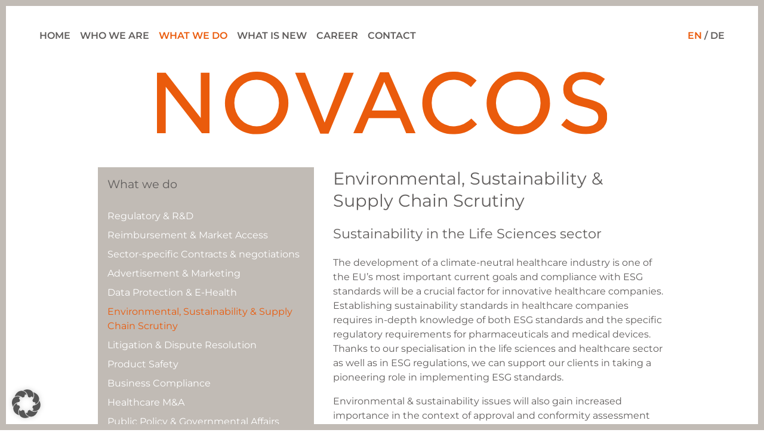

--- FILE ---
content_type: text/html; charset=UTF-8
request_url: https://www.novacos-law.com/en/what-we-do/environmental-sustainability-supply-chain-scrutiny/
body_size: 8454
content:
<!DOCTYPE html>
<html dir="ltr" lang="en-GB">
<head>
  <meta charset="UTF-8" />
  <meta name="viewport" content="width=device-width, initial-scale=1.0">
  
  <title>Environmental, Sustainability &amp; Supply Chain Scrutiny | NOVACOS</title>
  
  <link rel="shortcut icon" type="image/png" href="/favicon.png?v=1" />
  
  <script src="https://kit.fontawesome.com/ecdd8e6da0.js" crossorigin="anonymous"></script>
  
  <!-- WP Head -->
	
		<!-- All in One SEO 4.9.3 - aioseo.com -->
	<meta name="description" content="Sustainability in the Life Sciences sector The development of a climate-neutral healthcare industry is one of the EU&#039;s most important current goals and compliance with ESG standards will be a crucial factor for innovative healthcare companies. Establishing sustainability standards in healthcare companies requires in-depth knowledge of both ESG standards and the specific regulatory requirements for" />
	<meta name="robots" content="max-image-preview:large" />
	<link rel="canonical" href="https://www.novacos-law.com/en/what-we-do/environmental-sustainability-supply-chain-scrutiny/" />
	<meta name="generator" content="All in One SEO (AIOSEO) 4.9.3" />
		<script type="application/ld+json" class="aioseo-schema">
			{"@context":"https:\/\/schema.org","@graph":[{"@type":"BreadcrumbList","@id":"https:\/\/www.novacos-law.com\/en\/what-we-do\/environmental-sustainability-supply-chain-scrutiny\/#breadcrumblist","itemListElement":[{"@type":"ListItem","@id":"https:\/\/www.novacos-law.com\/en#listItem","position":1,"name":"Home","item":"https:\/\/www.novacos-law.com\/en","nextItem":{"@type":"ListItem","@id":"https:\/\/www.novacos-law.com\/en\/what-we-do\/#listItem","name":"What we do"}},{"@type":"ListItem","@id":"https:\/\/www.novacos-law.com\/en\/what-we-do\/#listItem","position":2,"name":"What we do","item":"https:\/\/www.novacos-law.com\/en\/what-we-do\/","nextItem":{"@type":"ListItem","@id":"https:\/\/www.novacos-law.com\/en\/what-we-do\/environmental-sustainability-supply-chain-scrutiny\/#listItem","name":"Environmental, Sustainability &#038; Supply Chain Scrutiny"},"previousItem":{"@type":"ListItem","@id":"https:\/\/www.novacos-law.com\/en#listItem","name":"Home"}},{"@type":"ListItem","@id":"https:\/\/www.novacos-law.com\/en\/what-we-do\/environmental-sustainability-supply-chain-scrutiny\/#listItem","position":3,"name":"Environmental, Sustainability &#038; Supply Chain Scrutiny","previousItem":{"@type":"ListItem","@id":"https:\/\/www.novacos-law.com\/en\/what-we-do\/#listItem","name":"What we do"}}]},{"@type":"Organization","@id":"https:\/\/www.novacos-law.com\/en\/#organization","name":"Novacos Law","description":"Heil \u2022 H\u00fcbner \u2022 Natz \u2022 Oeben Partnerschaft mbB","url":"https:\/\/www.novacos-law.com\/en\/"},{"@type":"WebPage","@id":"https:\/\/www.novacos-law.com\/en\/what-we-do\/environmental-sustainability-supply-chain-scrutiny\/#webpage","url":"https:\/\/www.novacos-law.com\/en\/what-we-do\/environmental-sustainability-supply-chain-scrutiny\/","name":"Environmental, Sustainability & Supply Chain Scrutiny | NOVACOS","description":"Sustainability in the Life Sciences sector The development of a climate-neutral healthcare industry is one of the EU's most important current goals and compliance with ESG standards will be a crucial factor for innovative healthcare companies. Establishing sustainability standards in healthcare companies requires in-depth knowledge of both ESG standards and the specific regulatory requirements for","inLanguage":"en-GB","isPartOf":{"@id":"https:\/\/www.novacos-law.com\/en\/#website"},"breadcrumb":{"@id":"https:\/\/www.novacos-law.com\/en\/what-we-do\/environmental-sustainability-supply-chain-scrutiny\/#breadcrumblist"},"datePublished":"2023-11-21T12:22:09+01:00","dateModified":"2023-11-21T12:29:03+01:00"},{"@type":"WebSite","@id":"https:\/\/www.novacos-law.com\/en\/#website","url":"https:\/\/www.novacos-law.com\/en\/","name":"Novacos Law","description":"Heil \u2022 H\u00fcbner \u2022 Natz \u2022 Oeben Partnerschaft mbB","inLanguage":"en-GB","publisher":{"@id":"https:\/\/www.novacos-law.com\/en\/#organization"}}]}
		</script>
		<!-- All in One SEO -->

<link rel='dns-prefetch' href='//www.novacos-law.com' />
<link rel='dns-prefetch' href='//cdnjs.cloudflare.com' />
<link rel="alternate" title="oEmbed (JSON)" type="application/json+oembed" href="https://www.novacos-law.com/en/wp-json/oembed/1.0/embed?url=https%3A%2F%2Fwww.novacos-law.com%2Fen%2Fwhat-we-do%2Fenvironmental-sustainability-supply-chain-scrutiny%2F" />
<link rel="alternate" title="oEmbed (XML)" type="text/xml+oembed" href="https://www.novacos-law.com/en/wp-json/oembed/1.0/embed?url=https%3A%2F%2Fwww.novacos-law.com%2Fen%2Fwhat-we-do%2Fenvironmental-sustainability-supply-chain-scrutiny%2F&#038;format=xml" />
<style id='wp-img-auto-sizes-contain-inline-css' type='text/css'>
img:is([sizes=auto i],[sizes^="auto," i]){contain-intrinsic-size:3000px 1500px}
/*# sourceURL=wp-img-auto-sizes-contain-inline-css */
</style>
<link rel='stylesheet' id='swiper-css' href='//cdnjs.cloudflare.com/ajax/libs/Swiper/11.0.4/swiper-bundle.min.css?ver=11.0.4' type='text/css' media='all' />
<link rel='stylesheet' id='grid-css' href='https://www.novacos-law.com/en/wp-content/themes/novacos/css/grid.css?ver=3.1.1' type='text/css' media='all' />
<link rel='stylesheet' id='components-css' href='https://www.novacos-law.com/en/wp-content/themes/novacos/css/components.css?ver=3.1.1' type='text/css' media='all' />
<link rel='stylesheet' id='style-css' href='https://www.novacos-law.com/en/wp-content/themes/novacos-en/style.css?ver=3.1.1' type='text/css' media='all' />
<link rel='stylesheet' id='borlabs-cookie-custom-css' href='https://www.novacos-law.com/en/wp-content/cache/borlabs-cookie/3/borlabs-cookie-3-en.css?ver=3.3.23-34' type='text/css' media='all' />
<link rel='stylesheet' id='parent-theme-css' href='https://www.novacos-law.com/en/wp-content/themes/novacos/style.css?ver=1.0.0' type='text/css' media='all' />
<link rel='stylesheet' id='child-theme-css' href='https://www.novacos-law.com/en/wp-content/themes/novacos-en/style.css?ver=1.0.0' type='text/css' media='all' />
<script type="text/javascript" src="https://www.novacos-law.com/en/wp-includes/js/jquery/jquery.min.js?ver=3.7.1" id="jquery-core-js"></script>
<script data-no-optimize="1" data-no-minify="1" data-cfasync="false" type="text/javascript" src="https://www.novacos-law.com/en/wp-content/cache/borlabs-cookie/3/borlabs-cookie-config-en.json.js?ver=3.3.23-48" id="borlabs-cookie-config-js"></script>
<link rel="https://api.w.org/" href="https://www.novacos-law.com/en/wp-json/" /><link rel="alternate" title="JSON" type="application/json" href="https://www.novacos-law.com/en/wp-json/wp/v2/pages/638" /><link rel='shortlink' href='https://www.novacos-law.com/en/?p=638' />
	<!-- // WP Head -->
<style id='global-styles-inline-css' type='text/css'>
:root{--wp--preset--aspect-ratio--square: 1;--wp--preset--aspect-ratio--4-3: 4/3;--wp--preset--aspect-ratio--3-4: 3/4;--wp--preset--aspect-ratio--3-2: 3/2;--wp--preset--aspect-ratio--2-3: 2/3;--wp--preset--aspect-ratio--16-9: 16/9;--wp--preset--aspect-ratio--9-16: 9/16;--wp--preset--color--black: #000000;--wp--preset--color--cyan-bluish-gray: #abb8c3;--wp--preset--color--white: #ffffff;--wp--preset--color--pale-pink: #f78da7;--wp--preset--color--vivid-red: #cf2e2e;--wp--preset--color--luminous-vivid-orange: #ff6900;--wp--preset--color--luminous-vivid-amber: #fcb900;--wp--preset--color--light-green-cyan: #7bdcb5;--wp--preset--color--vivid-green-cyan: #00d084;--wp--preset--color--pale-cyan-blue: #8ed1fc;--wp--preset--color--vivid-cyan-blue: #0693e3;--wp--preset--color--vivid-purple: #9b51e0;--wp--preset--gradient--vivid-cyan-blue-to-vivid-purple: linear-gradient(135deg,rgb(6,147,227) 0%,rgb(155,81,224) 100%);--wp--preset--gradient--light-green-cyan-to-vivid-green-cyan: linear-gradient(135deg,rgb(122,220,180) 0%,rgb(0,208,130) 100%);--wp--preset--gradient--luminous-vivid-amber-to-luminous-vivid-orange: linear-gradient(135deg,rgb(252,185,0) 0%,rgb(255,105,0) 100%);--wp--preset--gradient--luminous-vivid-orange-to-vivid-red: linear-gradient(135deg,rgb(255,105,0) 0%,rgb(207,46,46) 100%);--wp--preset--gradient--very-light-gray-to-cyan-bluish-gray: linear-gradient(135deg,rgb(238,238,238) 0%,rgb(169,184,195) 100%);--wp--preset--gradient--cool-to-warm-spectrum: linear-gradient(135deg,rgb(74,234,220) 0%,rgb(151,120,209) 20%,rgb(207,42,186) 40%,rgb(238,44,130) 60%,rgb(251,105,98) 80%,rgb(254,248,76) 100%);--wp--preset--gradient--blush-light-purple: linear-gradient(135deg,rgb(255,206,236) 0%,rgb(152,150,240) 100%);--wp--preset--gradient--blush-bordeaux: linear-gradient(135deg,rgb(254,205,165) 0%,rgb(254,45,45) 50%,rgb(107,0,62) 100%);--wp--preset--gradient--luminous-dusk: linear-gradient(135deg,rgb(255,203,112) 0%,rgb(199,81,192) 50%,rgb(65,88,208) 100%);--wp--preset--gradient--pale-ocean: linear-gradient(135deg,rgb(255,245,203) 0%,rgb(182,227,212) 50%,rgb(51,167,181) 100%);--wp--preset--gradient--electric-grass: linear-gradient(135deg,rgb(202,248,128) 0%,rgb(113,206,126) 100%);--wp--preset--gradient--midnight: linear-gradient(135deg,rgb(2,3,129) 0%,rgb(40,116,252) 100%);--wp--preset--font-size--small: 13px;--wp--preset--font-size--medium: 20px;--wp--preset--font-size--large: 36px;--wp--preset--font-size--x-large: 42px;--wp--preset--spacing--20: 0.44rem;--wp--preset--spacing--30: 0.67rem;--wp--preset--spacing--40: 1rem;--wp--preset--spacing--50: 1.5rem;--wp--preset--spacing--60: 2.25rem;--wp--preset--spacing--70: 3.38rem;--wp--preset--spacing--80: 5.06rem;--wp--preset--shadow--natural: 6px 6px 9px rgba(0, 0, 0, 0.2);--wp--preset--shadow--deep: 12px 12px 50px rgba(0, 0, 0, 0.4);--wp--preset--shadow--sharp: 6px 6px 0px rgba(0, 0, 0, 0.2);--wp--preset--shadow--outlined: 6px 6px 0px -3px rgb(255, 255, 255), 6px 6px rgb(0, 0, 0);--wp--preset--shadow--crisp: 6px 6px 0px rgb(0, 0, 0);}:where(.is-layout-flex){gap: 0.5em;}:where(.is-layout-grid){gap: 0.5em;}body .is-layout-flex{display: flex;}.is-layout-flex{flex-wrap: wrap;align-items: center;}.is-layout-flex > :is(*, div){margin: 0;}body .is-layout-grid{display: grid;}.is-layout-grid > :is(*, div){margin: 0;}:where(.wp-block-columns.is-layout-flex){gap: 2em;}:where(.wp-block-columns.is-layout-grid){gap: 2em;}:where(.wp-block-post-template.is-layout-flex){gap: 1.25em;}:where(.wp-block-post-template.is-layout-grid){gap: 1.25em;}.has-black-color{color: var(--wp--preset--color--black) !important;}.has-cyan-bluish-gray-color{color: var(--wp--preset--color--cyan-bluish-gray) !important;}.has-white-color{color: var(--wp--preset--color--white) !important;}.has-pale-pink-color{color: var(--wp--preset--color--pale-pink) !important;}.has-vivid-red-color{color: var(--wp--preset--color--vivid-red) !important;}.has-luminous-vivid-orange-color{color: var(--wp--preset--color--luminous-vivid-orange) !important;}.has-luminous-vivid-amber-color{color: var(--wp--preset--color--luminous-vivid-amber) !important;}.has-light-green-cyan-color{color: var(--wp--preset--color--light-green-cyan) !important;}.has-vivid-green-cyan-color{color: var(--wp--preset--color--vivid-green-cyan) !important;}.has-pale-cyan-blue-color{color: var(--wp--preset--color--pale-cyan-blue) !important;}.has-vivid-cyan-blue-color{color: var(--wp--preset--color--vivid-cyan-blue) !important;}.has-vivid-purple-color{color: var(--wp--preset--color--vivid-purple) !important;}.has-black-background-color{background-color: var(--wp--preset--color--black) !important;}.has-cyan-bluish-gray-background-color{background-color: var(--wp--preset--color--cyan-bluish-gray) !important;}.has-white-background-color{background-color: var(--wp--preset--color--white) !important;}.has-pale-pink-background-color{background-color: var(--wp--preset--color--pale-pink) !important;}.has-vivid-red-background-color{background-color: var(--wp--preset--color--vivid-red) !important;}.has-luminous-vivid-orange-background-color{background-color: var(--wp--preset--color--luminous-vivid-orange) !important;}.has-luminous-vivid-amber-background-color{background-color: var(--wp--preset--color--luminous-vivid-amber) !important;}.has-light-green-cyan-background-color{background-color: var(--wp--preset--color--light-green-cyan) !important;}.has-vivid-green-cyan-background-color{background-color: var(--wp--preset--color--vivid-green-cyan) !important;}.has-pale-cyan-blue-background-color{background-color: var(--wp--preset--color--pale-cyan-blue) !important;}.has-vivid-cyan-blue-background-color{background-color: var(--wp--preset--color--vivid-cyan-blue) !important;}.has-vivid-purple-background-color{background-color: var(--wp--preset--color--vivid-purple) !important;}.has-black-border-color{border-color: var(--wp--preset--color--black) !important;}.has-cyan-bluish-gray-border-color{border-color: var(--wp--preset--color--cyan-bluish-gray) !important;}.has-white-border-color{border-color: var(--wp--preset--color--white) !important;}.has-pale-pink-border-color{border-color: var(--wp--preset--color--pale-pink) !important;}.has-vivid-red-border-color{border-color: var(--wp--preset--color--vivid-red) !important;}.has-luminous-vivid-orange-border-color{border-color: var(--wp--preset--color--luminous-vivid-orange) !important;}.has-luminous-vivid-amber-border-color{border-color: var(--wp--preset--color--luminous-vivid-amber) !important;}.has-light-green-cyan-border-color{border-color: var(--wp--preset--color--light-green-cyan) !important;}.has-vivid-green-cyan-border-color{border-color: var(--wp--preset--color--vivid-green-cyan) !important;}.has-pale-cyan-blue-border-color{border-color: var(--wp--preset--color--pale-cyan-blue) !important;}.has-vivid-cyan-blue-border-color{border-color: var(--wp--preset--color--vivid-cyan-blue) !important;}.has-vivid-purple-border-color{border-color: var(--wp--preset--color--vivid-purple) !important;}.has-vivid-cyan-blue-to-vivid-purple-gradient-background{background: var(--wp--preset--gradient--vivid-cyan-blue-to-vivid-purple) !important;}.has-light-green-cyan-to-vivid-green-cyan-gradient-background{background: var(--wp--preset--gradient--light-green-cyan-to-vivid-green-cyan) !important;}.has-luminous-vivid-amber-to-luminous-vivid-orange-gradient-background{background: var(--wp--preset--gradient--luminous-vivid-amber-to-luminous-vivid-orange) !important;}.has-luminous-vivid-orange-to-vivid-red-gradient-background{background: var(--wp--preset--gradient--luminous-vivid-orange-to-vivid-red) !important;}.has-very-light-gray-to-cyan-bluish-gray-gradient-background{background: var(--wp--preset--gradient--very-light-gray-to-cyan-bluish-gray) !important;}.has-cool-to-warm-spectrum-gradient-background{background: var(--wp--preset--gradient--cool-to-warm-spectrum) !important;}.has-blush-light-purple-gradient-background{background: var(--wp--preset--gradient--blush-light-purple) !important;}.has-blush-bordeaux-gradient-background{background: var(--wp--preset--gradient--blush-bordeaux) !important;}.has-luminous-dusk-gradient-background{background: var(--wp--preset--gradient--luminous-dusk) !important;}.has-pale-ocean-gradient-background{background: var(--wp--preset--gradient--pale-ocean) !important;}.has-electric-grass-gradient-background{background: var(--wp--preset--gradient--electric-grass) !important;}.has-midnight-gradient-background{background: var(--wp--preset--gradient--midnight) !important;}.has-small-font-size{font-size: var(--wp--preset--font-size--small) !important;}.has-medium-font-size{font-size: var(--wp--preset--font-size--medium) !important;}.has-large-font-size{font-size: var(--wp--preset--font-size--large) !important;}.has-x-large-font-size{font-size: var(--wp--preset--font-size--x-large) !important;}
/*# sourceURL=global-styles-inline-css */
</style>
</head>

<body class="wp-singular page-template-default page page-id-638 page-child parent-pageid-6 wp-theme-novacos wp-child-theme-novacos-en site-id-3">
<header id="site-header" class="row row-header">
  <div class="wrap flex add-gutter">

    <div>
      <a class="burger" href="#menu"><i class="fa fa-2x fa-bars"></i></a>
      <div class="lang">
                <a class="current-lang" title="English" href="/en/">EN</a>&nbsp;/&nbsp;<a title="Deutsch" href="/de/">DE</a>      </div>
    </div>
    
    <nav class="global"><ul id="menu-primary-nav" class="menu"><li id="menu-item-16" class="menu-item menu-item-type-post_type menu-item-object-page menu-item-home menu-item-16"><a href="https://www.novacos-law.com/en/">Home</a></li>
<li id="menu-item-47" class="menu-item menu-item-type-post_type menu-item-object-page menu-item-47"><a href="https://www.novacos-law.com/en/who-we-are/">Who we are</a></li>
<li id="menu-item-14" class="menu-item menu-item-type-post_type menu-item-object-page current-page-ancestor menu-item-14"><a href="https://www.novacos-law.com/en/what-we-do/">What we do</a></li>
<li id="menu-item-45" class="menu-item menu-item-type-post_type menu-item-object-page menu-item-45"><a href="https://www.novacos-law.com/en/what-is-new/">What is new</a></li>
<li id="menu-item-457" class="menu-item menu-item-type-post_type menu-item-object-page menu-item-457"><a href="https://www.novacos-law.com/en/career/">Career</a></li>
<li id="menu-item-11" class="menu-item menu-item-type-post_type menu-item-object-page menu-item-11"><a href="https://www.novacos-law.com/en/contact/">Contact</a></li>
</ul></nav>  </div>
</header>

<div class="row row-logo">
  <div class="wrap flex flex-center">
    <div class="col-xs-12 col-md-10 col-lg-8">
      <a title="NOVACOS Home" href="https://www.novacos-law.com/en">
        <img src="https://www.novacos-law.com/en/wp-content/themes/novacos/images/novacos-logo.svg" alt="" />
      </a>
    </div>
  </div>  
</div>
<!-- page.php -->


<div class="row row-content">
	<div class="wrap flex">
    <div class="col-xs-12 col-md-12 col-lg-1"></div>
    <div class="col-xs-12 col-md-5 col-lg-4 pb-m">
      
      			<aside class="side-column">
				<div class="aside-box">
					<h4>What we do</h4>
					<ul class="submenu"><li class="page_item page-item-27"><a href="https://www.novacos-law.com/en/what-we-do/regulatory-rd/">Regulatory &#038; R&#038;D</a></li>
<li class="page_item page-item-24"><a href="https://www.novacos-law.com/en/what-we-do/reimbursement-market-access/">Reimbursement &amp; Market Access</a></li>
<li class="page_item page-item-29"><a href="https://www.novacos-law.com/en/what-we-do/sector-specific-contracts-negotiations/">Sector-specific Contracts &#038; negotiations</a></li>
<li class="page_item page-item-31"><a href="https://www.novacos-law.com/en/what-we-do/advertisement-and-marketing/">Advertisement &amp; Marketing</a></li>
<li class="page_item page-item-33"><a href="https://www.novacos-law.com/en/what-we-do/data-protection-e-health/">Data Protection &#038; E-Health</a></li>
<li class="page_item page-item-638 current_page_item"><a href="https://www.novacos-law.com/en/what-we-do/environmental-sustainability-supply-chain-scrutiny/" aria-current="page">Environmental, Sustainability &#038; Supply Chain Scrutiny</a></li>
<li class="page_item page-item-637"><a href="https://www.novacos-law.com/en/what-we-do/litigation-dispute-resolution/">Litigation &#038; Dispute Resolution</a></li>
<li class="page_item page-item-32"><a href="https://www.novacos-law.com/en/what-we-do/product-safety/">Product Safety</a></li>
<li class="page_item page-item-26"><a href="https://www.novacos-law.com/en/what-we-do/business-compliance/">Business Compliance</a></li>
<li class="page_item page-item-25"><a href="https://www.novacos-law.com/en/what-we-do/healthcare-ma/">Healthcare M&amp;A</a></li>
<li class="page_item page-item-28"><a href="https://www.novacos-law.com/en/what-we-do/public-policy-governmental-affairs/">Public Policy &amp; Governmental Affairs</a></li>
<li class="page_item page-item-639"><a href="https://www.novacos-law.com/en/what-we-do/functional-food-cosmetics/">Functional Food &#038; Cosmetics</a></li>
</ul>
				</div>
			</aside>
		        
            
    </div>
    <div class="col-xs-12 col-md-7 col-lg-6">
      <article class="post-638 page type-page status-publish hentry">
        				<h1>Environmental, Sustainability &#038; Supply Chain Scrutiny</h1>
                <h3>Sustainability in the Life Sciences sector</h3>
<p>The development of a climate-neutral healthcare industry is one of the EU&#8217;s most important current goals and compliance with ESG standards will be a crucial factor for innovative healthcare companies. Establishing sustainability standards in healthcare companies requires in-depth knowledge of both ESG standards and the specific regulatory requirements for pharmaceuticals and medical devices. Thanks to our specialisation in the life sciences and healthcare sector as well as in ESG regulations, we can support our clients in taking a pioneering role in implementing ESG standards.</p>
<p>Environmental &amp; sustainability issues will also gain increased importance in the context of approval and conformity assessment procedures in the future, on which we advise clients on an ongoing basis. Also in other areas of the product cycle, the life sciences industry has also discovered the area as a differentiator following the digitalization topics of recent years, be it in the area of environmentally friendly manufacturing processes, replacement of chemical substances with ecological substances (keyword: Green Chemistry) or take-back programs for empty primary packaging. Such voluntary and manufacturer-organized take-back programs help to optimize the disposal of pharmaceuticals or medical devices and reduce environmental impact by enabling users to return unneeded or expired medicines. In order to successfully implement a take-back program, for example, companies must take into account the diverse and complex legal framework with regard to the return and disposal of medicinal products or medical devices. We advise on all regulatory aspects, including waste management issues.</p>
<p>In the area of ESG, we advise our clients in particular in relation to the following:</p>
<ul>
<li>Continuous information on ESG-relevant regulations and new legislative procedures</li>
<li>ESG risk analysis and risk management</li>
<li>Draft and implementation of corporate ESG codes</li>
<li>Third party due diligence systems</li>
<li>Administrative, judicial and extrajudicial disputes at national and international level</li>
<li>Corporate sustainability reporting (CSRD)</li>
<li>Legal support of complex ESG planning and approval procedures</li>
</ul>
<h3>Environmental and sustainability advertising and promotion</h3>
<p>Such environment-related initiatives by companies are increasingly to be communicated as part of external relations and promotion. &#8220;Climate neutral,&#8221; &#8220;sustainable packaging,&#8221; &#8220;recyclable&#8221; &#8211; when sustainability and environmental protection are integrated into advertising, questions quickly arise that companies in the pharmaceutical and medical technology industries were not usually confronted with before: What are the basics and standards for such advertising? What are the special requirements in connection with pharmaceuticals and medical devices? In addition, the EU Commission intends to create uniform EU regulations for environmental claims with the so-called &#8220;Green Claims Directive&#8221;. What does this mean for companies? We advise companies on all these topics, both on a project basis and on an ongoing basis in their operational business.</p>
<h3>Supply Chain Scrutiny</h3>
<p>Fulfilling the extensive obligations of the German Supply Chain Sourcing Obligations Act (<em>Lieferkettensorgfaltspflichtengesetz</em> &#8211; LkSG) poses major challenges for the pharmaceutical and medical device industry in practice and represents a further component of our range of legal consulting services. This is because not only large pharmaceutical and medical device companies are directly affected by the new law, but also indirectly medium-sized companies and German sales subsidiaries, since customers (other stakeholders such as hospitals or wholesalers) sometimes demand extensive self-declarations or contractual regulations from them, in which, for example, far-reaching risk assessments, supplier assurances, auditing rights and reporting are required. The obligations arising from the LkSG also already play a significant role in tenders issued by health insurance funds. We will be happy to advise you on the implementation of the LkSG if your company is directly affected, but also on the extent to which the LkSG obligations for direct and indirect suppliers actually go and which measures are sensible and effective. Our services include, inter alia:</p>
<ul>
<li>Advice on the implementation of the Supply Chain Due Diligence Act (LkSG), in particular identification of the exact obligations (direct or indirect applicability), gap analysis, introduction of a formal system, draft company statements, supplier letters, etc.</li>
<li>Third party due diligence systems</li>
<li>Contractual design of supply chains and distribution structures</li>
</ul>
<h3>Whistleblower protection</h3>
<p>The new Whistleblower Protection Act came into force on 2 July 2023. Among other things, it obliges companies with 50 employees or more to set up a whistleblower system with an internal reporting centre. Whistleblower protection is an important part of your company&#8217;s compliance system. We will be happy to advise you on the implementation of your obligations and on individual legal questions. For example, we advise on the setting up of whistleblowing standards, can check whether the system you have implemented or are planning to implement complies with the requirements of the Whistleblower Protection Act and advise on the handling of whistleblowing investigations.</p>
              </article>
    </div>
    <div class="col-xs-12 col-md-12 col-lg-1"></div>
  </div>
</div><!-- //#content-row -->


<footer class="row row-footer mt-l mb-m" role="contentinfo">
  <div class="wrap flex">
		<div class="col-xs-12 col-md-6">
			<p>&copy; 2026 NOVACOS Rechtsanwälte</p>
		</div>
		<div class="col-xs-12 col-md-6">
												<p><a title="Data Protection" href="https://www.novacos-law.com/en/data-protection/">Data Protection</a> &bull;
			<a title="Imprint" href="https://www.novacos-law.com/en/imprint/">Imprint</a></p>
					</div>
	</div>	
</footer>

	
<div id="left" class="pageborders"></div>
<div id="right" class="pageborders"></div>
<div id="top" class="pageborders"></div>
<div id="bottom" class="pageborders"></div>

<script type="speculationrules">
{"prefetch":[{"source":"document","where":{"and":[{"href_matches":"/en/*"},{"not":{"href_matches":["/en/wp-*.php","/en/wp-admin/*","/en/wp-content/uploads/sites/3/*","/en/wp-content/*","/en/wp-content/plugins/*","/en/wp-content/themes/novacos-en/*","/en/wp-content/themes/novacos/*","/en/*\\?(.+)"]}},{"not":{"selector_matches":"a[rel~=\"nofollow\"]"}},{"not":{"selector_matches":".no-prefetch, .no-prefetch a"}}]},"eagerness":"conservative"}]}
</script>
<script type="module" src="https://www.novacos-law.com/en/wp-content/plugins/borlabs-cookie/assets/javascript/borlabs-cookie.min.js?ver=3.3.23" id="borlabs-cookie-core-js-module" data-cfasync="false" data-no-minify="1" data-no-optimize="1"></script>
<!--googleoff: all--><div data-nosnippet data-borlabs-cookie-consent-required='true' id='BorlabsCookieBox'></div><div id='BorlabsCookieWidget' class='brlbs-cmpnt-container'></div><!--googleon: all--><script type="text/javascript" src="https://www.novacos-law.com/en/wp-includes/js/dist/hooks.min.js?ver=dd5603f07f9220ed27f1" id="wp-hooks-js"></script>
<script type="text/javascript" src="https://www.novacos-law.com/en/wp-includes/js/dist/i18n.min.js?ver=c26c3dc7bed366793375" id="wp-i18n-js"></script>
<script type="text/javascript" id="wp-i18n-js-after">
/* <![CDATA[ */
wp.i18n.setLocaleData( { 'text direction\u0004ltr': [ 'ltr' ] } );
//# sourceURL=wp-i18n-js-after
/* ]]> */
</script>
<script type="text/javascript" src="https://www.novacos-law.com/en/wp-content/plugins/contact-form-7/includes/swv/js/index.js?ver=6.1.4" id="swv-js"></script>
<script type="text/javascript" id="contact-form-7-js-translations">
/* <![CDATA[ */
( function( domain, translations ) {
	var localeData = translations.locale_data[ domain ] || translations.locale_data.messages;
	localeData[""].domain = domain;
	wp.i18n.setLocaleData( localeData, domain );
} )( "contact-form-7", {"translation-revision-date":"2024-05-21 11:58:24+0000","generator":"GlotPress\/4.0.1","domain":"messages","locale_data":{"messages":{"":{"domain":"messages","plural-forms":"nplurals=2; plural=n != 1;","lang":"en_GB"},"Error:":["Error:"]}},"comment":{"reference":"includes\/js\/index.js"}} );
//# sourceURL=contact-form-7-js-translations
/* ]]> */
</script>
<script type="text/javascript" id="contact-form-7-js-before">
/* <![CDATA[ */
var wpcf7 = {
    "api": {
        "root": "https:\/\/www.novacos-law.com\/en\/wp-json\/",
        "namespace": "contact-form-7\/v1"
    }
};
//# sourceURL=contact-form-7-js-before
/* ]]> */
</script>
<script type="text/javascript" src="https://www.novacos-law.com/en/wp-content/plugins/contact-form-7/includes/js/index.js?ver=6.1.4" id="contact-form-7-js"></script>
<script type="text/javascript" src="//cdnjs.cloudflare.com/ajax/libs/Swiper/11.0.4/swiper-bundle.min.js?ver=11.0.4" id="swiper-js"></script>
<script type="text/javascript" src="https://www.novacos-law.com/en/wp-content/themes/novacos/js/custom.js?ver=3.1.1" id="theme-custom-js"></script>

</body>
</html>


--- FILE ---
content_type: text/css
request_url: https://www.novacos-law.com/en/wp-content/themes/novacos/css/grid.css?ver=3.1.1
body_size: 2082
content:
/*! normalize.css v8.0.1 | MIT License | github.com/necolas/normalize.css */
html{line-height:1.15;-webkit-text-size-adjust:100%}
body{margin:0}main{display:block}
h1{font-size:2em;margin:.67em 0}
hr{box-sizing:content-box;height:0;overflow:visible}
pre{font-family:monospace,monospace;font-size:1em}
a{background-color:transparent}
abbr[title]{border-bottom:none;text-decoration:underline;text-decoration:underline dotted}
b,strong{font-weight:bolder}
code,kbd,samp{font-family:monospace,monospace;font-size:1em}
small{font-size:80%}
sub,sup{font-size:75%;line-height:0;position:relative;vertical-align:baseline}
sub{bottom:-.25em}
sup{top:-.5em}
img{border-style:none}
button,input,optgroup,select,textarea{font-family:inherit;font-size:100%;line-height:1.15;margin:0}
button,input{overflow:visible}
button,select{text-transform:none}
[type=button],[type=reset],[type=submit],button{-webkit-appearance:button}
[type=button]::-moz-focus-inner,[type=reset]::-moz-focus-inner,[type=submit]::-moz-focus-inner,button::-moz-focus-inner{border-style:none;padding:0}
[type=button]:-moz-focusring,[type=reset]:-moz-focusring,[type=submit]:-moz-focusring,button:-moz-focusring{outline:1px dotted ButtonText}
fieldset{padding:.35em .75em .625em}
legend{box-sizing:border-box;color:inherit;display:table;max-width:100%;padding:0;white-space:normal}
progress{vertical-align:baseline}
textarea{overflow:auto}
[type=checkbox],[type=radio]{box-sizing:border-box;padding:0}
[type=number]::-webkit-inner-spin-button,[type=number]::-webkit-outer-spin-button{height:auto}
[type=search]{-webkit-appearance:textfield;outline-offset:-2px}
[type=search]::-webkit-search-decoration{-webkit-appearance:none}::-webkit-file-upload-button{-webkit-appearance:button;font:inherit}
details{display:block}
summary{display:list-item}
template{display:none}
[hidden]{display:none}


/* Defaults
----------------------------------------------------------------------------------- */

*, *:before, *:after {
  -webkit-box-sizing: border-box;
  -moz-box-sizing: border-box;
  box-sizing: border-box;
}

/* Flexbox Grid, inspired here: https://codepen.io/adamtowle/pen/pbBPQa
----------------------------------------------------------------------------------- */
.flex {
  display: -webkit-box;
	display: -moz-box;
	display: -ms-flexbox;
	display: -webkit-flex;
	display: flex;
  flex-wrap: wrap;
}

[class*="col-"] {
  flex: 1;
  padding-left: 1rem;
  padding-right: 1rem;
}
	.no-gutter{
		padding-left: 0;
  	padding-right: 0;
	}
  .add-gutter{
		padding-left: 1rem;
  	padding-right: 1rem;
	}

.flex-start 					{ justify-content: flex-start; }
.flex-center 					{ justify-content: center; }
.flex-end							{ justify-content: flex-end; }
.flex-spacebetween 		{ justify-content: space-between; }
.flex-spacearound 		{ justify-content: space-around; }

.flex-nowrap					{ flex-wrap: nowrap; }

.align-items-center 	{ align-items: center; }
.align-items-stretch 	{ align-items: stretch; }
.align-items-start 		{ align-items: flex-start; }
.align-items-end 			{ align-items: flex-end; }

.align-self-center		{ align-self: center; }
.align-self-start			{ align-self: flex-start; }
.align-self-end				{ align-self: flex-end; }

.push-right, .ml-auto	{	margin-left: auto; }
.push-left, .mr-auto	{	margin-right: auto; }


/*
12er Flex Grid based on https://codepen.io/adamtowle/pen/pbBPQa
*/

/* Mobile (sm)
----------------------------------------------------------------------------------- */
@media (min-width: 0) {
  .col-xs-0 { display: none; }
	.col-xs-1 { flex: 0 0 8.3333333333%; max-width: 8.3333333333%; }
  .col-xs-2 { flex: 0 0 16.6666666667%; max-width: 16.6666666667%; }
  .col-xs-3 { flex: 0 0 25%; max-width: 25%; }
  .col-xs-4 { flex: 0 0 33.3333333333%; max-width: 33.3333333333%; }
  .col-xs-5 { flex: 0 0 41.6666666667%; max-width: 41.6666666667%; }
  .col-xs-6 { flex: 0 0 50%; max-width: 50%; }
  .col-xs-7 { flex: 0 0 58.3333333333%; max-width: 58.3333333333%; }
  .col-xs-8 { flex: 0 0 66.6666666667%; max-width: 66.6666666667%;  }
  .col-xs-9 { flex: 0 0 75%; max-width: 75%; }
  .col-xs-10 { flex: 0 0 83.3333333333%; max-width: 83.3333333333%; }
  .col-xs-11 { flex: 0 0 91.6666666667%; max-width: 91.6666666667%; }
  .col-xs-12 { flex: 0 0 100%; max-width: 100%; }
}

/* Small (sm)
----------------------------------------------------------------------------------- */
@media (min-width: 480px) {
  .col-sm-0 { display: none; }
	.col-sm-1 { flex: 0 0 8.3333333333%; max-width: 8.3333333333%; }
  .col-sm-2 { flex: 0 0 16.6666666667%; max-width: 16.6666666667%; }
  .col-sm-3 { flex: 0 0 25%; max-width: 25%; }
  .col-sm-4 { flex: 0 0 33.3333333333%; max-width: 33.3333333333%; }
  .col-sm-5 { flex: 0 0 41.6666666667%; max-width: 41.6666666667%; }
  .col-sm-6 { flex: 0 0 50%; max-width: 50%; }
  .col-sm-7 { flex: 0 0 58.3333333333%; max-width: 58.3333333333%; }
  .col-sm-8 { flex: 0 0 66.6666666667%; max-width: 66.6666666667%; }
  .col-sm-9 { flex: 0 0 75%; max-width: 75%; }
  .col-sm-10 { flex: 0 0 83.3333333333%; max-width: 83.3333333333%; }
  .col-sm-11 { flex: 0 0 91.6666666667%; max-width: 91.6666666667%; }
  .col-sm-12 { flex: 0 0 100%; max-width: 100%; }
}

/* Medium (md)
----------------------------------------------------------------------------------- */
@media (min-width: 720px) {
  .col-md-0 { display: none; }
	.col-md-1 { flex: 0 0 8.3333333333%; max-width: 8.3333333333%; }
  .col-md-2 { flex: 0 0 16.6666666667%; max-width: 16.6666666667%; }
  .col-md-3 { flex: 0 0 25%; max-width: 25%; }
  .col-md-4 { flex: 0 0 33.3333333333%; max-width: 33.3333333333%; }
  .col-md-5 { flex: 0 0 41.6666666667%; max-width: 41.6666666667%; }
  .col-md-6 { flex: 0 0 50%; max-width: 50%; }
  .col-md-7 { flex: 0 0 58.3333333333%; max-width: 58.3333333333%; }
  .col-md-8 { flex: 0 0 66.6666666667%; max-width: 66.6666666667%; }
  .col-md-9 { flex: 0 0 75%; max-width: 75%; }
  .col-md-10 { flex: 0 0 83.3333333333%; max-width: 83.3333333333%; }
  .col-md-11 { flex: 0 0 91.6666666667%; max-width: 91.6666666667%; }
  .col-md-12 { flex: 0 0 100%; max-width: 100%; }
}

/* Large (lg)
----------------------------------------------------------------------------------- */
@media (min-width: 1024px) {
  .col-lg-0 { display: none; }
	.col-lg-1 { flex: 0 0 8.3333333333%; max-width: 8.3333333333%; }
  .col-lg-2 { flex: 0 0 16.6666666667%; max-width: 16.6666666667%; }
  .col-lg-3 { flex: 0 0 25%; max-width: 25%; }
  .col-lg-4 { flex: 0 0 33.3333333333%; max-width: 33.3333333333%; }
  .col-lg-5 { flex: 0 0 41.6666666667%; max-width: 41.6666666667%; }
  .col-lg-6 { flex: 0 0 50%; max-width: 50%; }
  .col-lg-7 { flex: 0 0 58.3333333333%; max-width: 58.3333333333%; }
  .col-lg-8 { flex: 0 0 66.6666666667%; max-width: 66.6666666667%; }
  .col-lg-9 { flex: 0 0 75%; max-width: 75%; }
  .col-lg-10 { flex: 0 0 83.3333333333%; max-width: 83.3333333333%; }
  .col-lg-11 { flex: 0 0 91.6666666667%; max-width: 91.6666666667%; }
  .col-lg-12 { flex: 0 0 100%; max-width: 100%; }
}



/* Dirty Little Helpers
------------------------------------------------------------------------------------ */
.group:after {
  content: "";
  display: table;
  clear: both;
}

img, svg {
	max-width: 100%;
	height: auto;
}

figure { margin: 0; padding: 0; }

.hyphenate {
	-webkit-hyphens: auto;
	-moz-hyphens: auto;
	-ms-hyphens: auto;
	hyphens: auto;
}

.nowrap { white-space: nowrap; }
.block { display: block; }
.caps {text-transform: uppercase;}

.ta-left { text-align: left; }
.ta-right { text-align: right; }
.ta-center { text-align: center; }

.f-right {float: right;}
.f-left {float: left;}

.text-center {text-align: center;	}
.text-left {text-align: left;	}
.text-right {text-align: right;	}

.height-100 {height: 100%;}
.height-auto {height: auto;}


/* Margin - Top and Bottom  */
.mt-none { margin-top: 0}
.mt-s { margin-top: 1rem}
.mt-m { margin-top: 2rem}
.mt-l { margin-top: 3rem}

.mb-none { margin-bottom: 0}
.mb-s { margin-bottom: 1rem}
.mb-m { margin-bottom: 2rem}
.mb-l { margin-bottom: 3rem}

.ml-auto {margin-left: auto;}
.mr-auto {margin-right: auto;}


/* Padding - Top and Bottom */
.pt-none { padding-top: 0}
.pt-s { padding-top: 1rem}
.pt-m { padding-top: 2rem}
.pt-l { padding-top: 3rem}

.pb-none { padding-bottom: 0}
.pb-s { padding-bottom: 1rem}
.pb-m { padding-bottom: 2rem}
.pb-l { padding-bottom: 3rem}





--- FILE ---
content_type: text/css
request_url: https://www.novacos-law.com/en/wp-content/themes/novacos/css/components.css?ver=3.1.1
body_size: 942
content:
/* CSS Document */

/* Global Nav Mobile
--------------------------------------------------------------------------------------------------- */
.js nav.global ul {
  overflow: hidden;
  max-height: 0;
}
nav.global ul {
  transition: all 0.4s ease-out;
}
	nav.global.active ul {
		margin-top: 1rem;
    max-height: 25em;
	}
    nav.global ul li a {
      display: inline-block;
      padding: .5rem 0;
      color: #444;
      text-decoration: none;
      font-weight: bold;
    }

/* keep highlighted */
ul#menu-primary-nav li.current-menu-item a,
ul#menu-primary-nav li.current-page-ancestor a,
ul#menu-primary-nav li.current_page_parent a,
.aside-box ul.submenu li.current_page_item a {
  color: #ea5b0c;
}



/* Global Nav Desktop
--------------------------------------------------------------------------------------------------- */
@media (min-width: 720px) {
	
a.burger{
	display: none;
}
.js nav.global ul {
	max-height: none;
}

  
ul#menu-primary-nav {
  display: flex;
}
  ul#menu-primary-nav li {
    margin: 0 1em 0 0;
  }
    ul#menu-primary-nav li a {
      color: #605D5C;
      text-transform: uppercase;
      text-decoration: none;
    }
				

}






/* Forms
--------------------------------------------------------------------------------------------------- */
fieldset {
	border: none;
	margin: 0;
	padding: 0;
}

legend {
	display: none;
}

  .wpcf7-form-control-wrap {
    display: block;
  }
  .wpcf7 label {
    font-size: .9em;
    text-transform: uppercase;
    letter-spacing: 1px;
    display: inline-block;
    padding: .3em 0;
    color: #605D5C;
  }

	input[type=text],
	input[type=email],
	input[type=password],
	textarea,
	select {
		width: 100%;
		padding: .5em;
		font-size: .9em;
		color: #605D5C;
		background: #f5f5f5;
		border: 2px solid #ddd;
		-webkit-border-radius: 3px; /* Safari */
		-moz-border-radius: 3px; /* Firefox */
		border-radius: 3px; /* default */
	}
		input[type=text]:focus,
		input[type=email]:focus,
		input[type=password]:focus,
		textarea:focus {
			border: 2px solid #605D5C;
		}
			textarea {
				height: 12em;
			}

.screen-reader-response {
	display: none;
}

.wpcf7-not-valid-tip {
	display: block;
	padding: .2em 0;
	color: #ea5b0c;
}


/* Pagination
-------------------------------------------------------------------------------------------------- */
.wp-paginate {
	padding: 0;
	margin: 2rem 0;
	font-size: .9em;
}
.wp-paginate li {
	display: inline-block;
	list-style: none;
}
	.wp-paginate a,
  .wp-paginate .current {
		border: 2px solid rgba(var(--nov-orange),1);
		display: flex;
    justify-content: center;
    align-items: center;
    width: 2rem;
    height: 2rem;
    color: #e24747;
		margin-right: 5px;
  	border-radius: 50%;
	}
		.wp-paginate a:hover,
		.wp-paginate a:active {
			background: rgba(var(--nov-orange),1);
      color: #fff;
      text-decoration: none;
		}

.wp-paginate .gap {
	margin: 0 .5rem;
}

.wp-paginate .current {
	color: #fff;
	background: rgba(var(--nov-orange),1);
}



--- FILE ---
content_type: text/css
request_url: https://www.novacos-law.com/en/wp-content/themes/novacos-en/style.css?ver=3.1.1
body_size: 48
content:
/*
Theme Name: 		Novacos Child Theme EN
Description: 		Novacos Child Theme Englisch
Version: 				2.0
Author:					72dpi netzbüro
Author URI:  		http://www.72dpi.de/
Template: 			novacos
*/

body {
	/* background: blue; */
}

--- FILE ---
content_type: text/css
request_url: https://www.novacos-law.com/en/wp-content/themes/novacos/style.css?ver=1.0.0
body_size: 3969
content:
/*
Theme Name: Novacos
Theme URI:
Description: Custom multilingual theme for Novacos Law
Version: 1.0
Author: 72dpi, Oliver Hulisz
Author URI:  http://72dpi.de/
*/


/* montserrat-regular - latin */
@font-face {
  font-family: 'Montserrat';
  font-style: normal;
  font-weight: 400;
  font-display: swap;
  src: local(''),
       url('fonts/montserrat/montserrat-v25-latin-regular.woff2') format('woff2'), /* Chrome 26+, Opera 23+, Firefox 39+ */
       url('fonts/montserrat/montserrat-v25-latin-regular.woff') format('woff'); /* Chrome 6+, Firefox 3.6+, IE 9+, Safari 5.1+ */
}

/* montserrat-italic - latin */
@font-face {
  font-family: 'Montserrat';
  font-style: italic;
  font-weight: 400;
  font-display: swap;
  src: local(''),
       url('fonts/montserrat/montserrat-v25-latin-italic.woff2') format('woff2'), /* Chrome 26+, Opera 23+, Firefox 39+ */
       url('fonts/montserrat/montserrat-v25-latin-italic.woff') format('woff'); /* Chrome 6+, Firefox 3.6+, IE 9+, Safari 5.1+ */
}

/* montserrat-600 - latin */
@font-face {
  font-family: 'Montserrat';
  font-style: normal;
  font-weight: 600;
  font-display: swap;
  src: local(''),
       url('fonts/montserrat/montserrat-v25-latin-600.woff2') format('woff2'), /* Chrome 26+, Opera 23+, Firefox 39+ */
       url('fonts/montserrat/montserrat-v25-latin-600.woff') format('woff'); /* Chrome 6+, Firefox 3.6+, IE 9+, Safari 5.1+ */
}




:root {

  --nov-font-regular: 'Montserrat', Arial, Helvetica, sans-serif;
  --nov-font-bold: 'Montserrat', Arial, Helvetica, sans-serif;

  --nov-orange: 234,91,12; /* #ea5b0c */
  --nov-turquoise: 113,183,181; /* #71b7b5 */
  --nov-brown: 96,93,92; /* #605D5C */
  --nov-beige: 193,187,181; /* #C1BBB5 */
  
}

/* Body and Grid
-------------------------------------------------------------------------------------------------- */
body {
	color: rgba(var(--nov-brown),1);
	font-family: var(--nov-font-regular);
	font-size: 1rem;
  line-height: 1.5;
	background-color: #fff;
	overflow-y: scroll;
}

img, embed, object, video {
	width: 100%;
  max-width: 100%;
	height: auto;
}


a:link, a:visited, a:active {
	text-decoration: none;
	color: rgba(var(--nov-orange),1);
}
	a:hover {
		text-decoration: underline;
	}
	a:focus {
		outline: none;
	}


.wrap {
	max-width: 1180px;
	margin-left: auto;
  margin-right: auto;
}
  .row-visual .wrap {
    max-width: 1400px;
  }


figure {
	margin: 0;
	padding: 0;
}

ul {
	margin: 0;
	padding: 0;
  list-style: none;
}

img.stretch {
  width: 100%;
}



/* Header
-------------------------------------------------------------------------------------------------- */
.row-header {
	margin: 1.5rem 0 0 0;
}
  .row-header .wrap {
    display: flex;
    flex-direction: column;
  }
  .row-header .wrap div:first-child {
    display: flex;
    align-items: center;
  }
  .lang {
    display: inline-flex;
    text-transform: uppercase;
    font-weight: bold;
    margin-left: auto;
  }
    .lang a {
      color: rgba(var(--nov-brown),1);
    }
      .lang a.current-lang {
        color: rgba(var(--nov-orange),1);
      }

@media (min-width: 720px) {
  .row-header .wrap {
    flex-direction: row-reverse;
    justify-content: space-between;
  }
}


.row-logo {
  margin: 1.5rem 0;
}
@media (min-width: 720px) {
  .row-header {
    margin: 2.5rem 0 0 0;
  }
  .row-logo {
    margin: 2.5rem 0;
  }
}

/* Visual
-------------------------------------------------------------------------------------------------- */
.row-visual {
  background: #C1BBB5;
}
  .visualtext {
    padding: 2rem 0 1rem 0;
    max-width: 32rem;
  }
  .visualtext h2 {
    font-weight: bold;
  }
  .visualtext p,
  .visualtext ul,
  .visualtext a {
    color: #fff;;
  }
    .visualtext a:hover {
      color: #ea5b0c;
    }

.visualtext ul {
  display: flex;
  gap: .5rem;
  flex-wrap: wrap;
  list-style: none;
}

  .visualtext ul a {
    display: inline-block;
    white-space: nowrap;
    padding: .25rem 1rem;
    border: 1px solid #fff;
    border-radius: 1rem;
    text-decoration: none;
  }
    .visualtext ul a:hover {
      background-color: rgba(var(--nov-orange),1);
      border: 1px solid rgba(var(--nov-orange),1);
      color: #fff;
    }

@media (min-width: 720px) {
  .visualtext {
    padding: 2rem 0 0 1rem;
  }
}

.swiper {
  width: 100%;
}

.swiper-pagination-bullet {
  width: .75rem;
  height: .75rem;
  border-radius: 50%;
  background: #fff;
  opacity: 1;
}
  .swiper-pagination-bullet:hover,
  .swiper-pagination-bullet-active{
    background: rgba(var(--nov-orange),1);
  }


/* Anniversery
-------------------------------------------------------------------------------------------------- */
.special {
  display: flex;
  align-items: center;
}
  .special div {
    padding: .3rem;
  }
  .special div.label-text {
    text-transform: uppercase;
    letter-spacing: .2rem;
    font-size: .9rem;
    font-weight: bold;
    color: rgba(var(--nov-turquoise),1);
  }
    .special div.label-text span {
      color: rgba(var(--nov-orange),1);
    }


body.show-birthday #anniversary {
  display: none;
}

#anniversary img {
  display: block;
  margin: 0 auto;
}
.anni-intro,
.anni-outro {
  margin: 1rem 0;
  font-weight: bold;
  text-transform: uppercase;
  letter-spacing: .2rem;
  color: rgba(var(--nov-orange),1);
}
  .anni-intro span,
  .anni-outro span{
    color: rgba(var(--nov-turquoise),1);
  }
  .anni-intro {
    font-size: 2rem;
  }
  .anni-outro {
    font-size: 1.2rem;
  }


  
  @media (min-width: 720px) {

  }
  @media (min-width: 1024px) {

  }


/* Checkbox Toggle Switch
// see <!-- https://dev.to/devggaurav/let-s-create-a-custom-toggle-switch-using-html-and-css-33df
-------------------------------------------------------------------------------------------------- */

.switch {
  display: inline-block;
  width: 60px;
  height: 34px;
  position: relative;
}
.toggle-thumb {
  position: absolute;
  top: 0; left: 0; right: 0; bottom: 0;
  display: flex;
  justify-content: space-between;
  align-items: center;
  background-color: rgba(var(--nov-beige),1);
  border-radius: 40px;
  cursor: pointer;
}
  .toggle-thumb:before {
    content: "";
    height: 26px;
    width: 26px;
    position: absolute;
    right: 4px;
    bottom: 4px;
    border-radius: 50%;
    background-color: rgba(var(--nov-orange),1);
    transition: .4s all ease;
  }
.checkbox-hidden {
  opacity: 0;
  width: 0;
  height: 0;
}
  .checkbox-hidden:checked + .toggle-thumb:before {
    transform: translateX(-26px);
    background-color: rgba(var(--nov-turquoise),1);
  }




/* Typo
-------------------------------------------------------------------------------------------------- */

.row-content {
  margin: 3rem 0;
}


h1, h2, h3, h4, h5, h6 {
 font-weight: normal; 
}

h1:first-child,
h2:first-child,
h3:first-child,
h4:first-child,
h5:first-child,
h6:first-child {
  margin-top: 0;
}

h1 {
  font-size: 1.4rem;
  line-height: 1.3;
}
h2 {
  font-size: 1.3rem;
  line-height: 1.3;
}
h3 {
  font-size: 1.2rem;
  line-height: 1.3;
}
h4 {
  font-size: 1.1rem;
  line-height: 1.3;
}
h6 {
  text-transform: uppercase;
  font-size: .9em;
  color: rgba(var(--nov-brown),1);
}

@media (min-width: 720px) {
  h1 {
    font-size: 1.8em;
  }
  h2 {
    font-size: 1.6em;
  }
  h3 {
    font-size: 1.4em;
  }
  h4 {
    font-size: 1.2em;
  }
}

.row-content ul:not([class]) {
  list-style: square;
  margin: 1rem 0 1rem 1rem;
}



hr {
	margin: 1em 0;
	height: 1px;
	border-style: none;
	color: #ACA49F;
	background-color: #ddd;
}


p {
  margin: 0 0 1em 0;
}
p.meta {
  color: #999;
  font-size: .9em;
}


sub, sup {
	font-size: 75%;
	line-height: 0;
	position: relative;
	vertical-align: baseline;
}
	sup {
		top: -0.5em;
	}
	sub {
		bottom: -0.25em;
	}

#map {
	width: 100%;
	height: 28rem;
}




/* Team Seite
-------------------------------------------------------------------------------------------------- */
.aside-box {
	padding: 1em;
	background-color: #C1BBB5;
}
	.aside-box ul.submenu,
	.aside-contact ul {
		list-style: none;
		margin: 0;
		padding: 0;
	}
		.aside-box ul.submenu li a {
			display: inline-block;
      color: #fff;
			margin: 0;
			padding: .25rem 0;
		}

.aside-contact {
	padding: 1em;
	background-color: #eee;
}
	.aside-contact p {
		margin: 0;
	}


/* News Seite
-------------------------------------------------------------------------------------------------- */
article.post-news {
  margin: 0 0 2rem 0;
}


article.publikationen :is(h1,h2,h3):before {
	content: "Publikation: ";
}
article.publications :is(h1,h2,h3):before {
	content: "Publication: ";
}

article.events :is(h1,h2,h3):before {
	content: "Event: ";
}

article.news :is(h1,h2,h3):before {
	content: "News: ";
}



.post-categories {
	list-style: none;
	margin: 0;
	padding: 0;
}
	.post-categories li {
		display: inline;
		margin-right: .5em;
	}
		.post-categories li a {
			color: #999;
		}
			body.blog li.cat-item-all a,
			.post-categories li.current-cat a {
				color: #ea5b0c;
			}



/* Portfolio
-------------------------------------------------------------------------------------------------- */
.tiles {
  display: grid;
  grid-template-columns: repeat(auto-fit, minmax(16rem, 1fr));
  gap: 1px;  
}
  .tiles li a {
    display: flex;
    justify-content: flex-start;
    align-items: flex-start;
    padding: 1rem;
    font-size: 1rem;
    background-color: #C1BBB5;
    color: #fff;
    text-decoration: none;
    position: relative;
    transition: all 0.25s ease-in-out 0s;
    height: 100%;
    min-height: 6rem;
    hyphens: auto;
  }
    .tiles li a:hover {
      background-color: rgba(var(--nov-orange),1);
    }
    .tiles li a:hover:after {
      position: absolute;
      bottom: 1rem;
      right: 1rem;
      content: " →";
      font-size: 1rem;
      color: #fff;
    }
	
@media (min-width: 720px) {
  .tiles li a {
    /* aspect-ratio: 1 / 1; */
    min-height: 12rem;
    font-size: 1.1rem;
  } 
  .tiles li a:hover::after {
    bottom: 1rem;
    right: 1rem;
    font-size: 2rem;
  }
 
}



/* Awards
-------------------------------------------------------------------------------------------------- */
ul.awards {
  display: grid;
  gap: 2px;
  grid-template-columns: repeat(auto-fit, minmax(8rem, 1fr));
}
	ul.awards li {
    flex: 0 1 33.33333%;
    padding: .5rem;
    background-color: #f5f5f5;
    display: flex;
    justify-content: center;
    align-items: center;
  }
    ul.awards img {
      filter: grayscale(100%);
      opacity: .7;
      transition: all .3s ease-in;
    }
      ul.awards:hover img {
        filter: none;
        opacity: 1;
      }


	@media (min-width: 720px) {
		ul.awards li {
      padding: 2rem;
      flex: 0 1 20%;
    }
	}


/* Quotes
-------------------------------------------------------------------------------------------------- */
.the-quote {
  display: flex;
  background-color: rgba(var(--nov-brown),1);
  color: #fff;
  padding: 2rem 2rem 3rem 2rem;
}
  .the-quote i {
    font-size: 2rem;
    color: rgba(var(--nov-orange),1);
    margin: 0 1rem 0 0;
  }
  .the-quote blockquote {
    margin: .3rem 0 1rem 0;
    padding: 0;
    font-size: 1.1rem;
    line-height: 1.8rem;
  }

  .the-quote .quote-author {
    color: rgba(255,255,255,.5);  
  }


@media (min-width: 720px) {
  .the-quote blockquote {
    font-size: 1.4rem;
  }
}


/* Edit Buttons
-------------------------------------------------------------------------------------------------- */

.browse {
	margin: 1em 0;
	padding: .5em 0;
}
	.browse-left {
		float: left;
	}
	.browse-right {
		float: right;
	}

a.button {
	display: inline-block;
	padding: .2em 1em;
	color: #ea5b0c;
	font-size: .8em;
	border: 1px solid #ea5b0c;
	background: none;
	cursor: pointer;
		-webkit-border-radius: 3px; /* Safari */
		-moz-border-radius: 3px; /* Firefox */
		border-radius: 3px; /* default */
		-webkit-transition: all 0.15s ease-in-out 0s; /* Safari */
		-moz-transition: all 0.15s ease-in-out 0s; /* Firefox */
		-o-transition: all 0.15s ease-in-out 0s; /* Opera */
		transition: all 0.15s ease-in-out 0s; /* default */
}
	a.button:hover {
		background-color: #ea5b0c;
		color: #fff;
		text-decoration: none !important;
	}

input[type=submit] {
	display: inline-block;
	padding: .2em 1em;
	color: #ea5b0c;
	font-size: 1em;
	border: 1px solid #ea5b0c;
	background: none;
	cursor: pointer;
		-webkit-border-radius: 3px; /* Safari */
		-moz-border-radius: 3px; /* Firefox */
		border-radius: 3px; /* default */
		-webkit-transition: all 0.15s ease-in-out 0s; /* Safari */
		-moz-transition: all 0.15s ease-in-out 0s; /* Firefox */
		-o-transition: all 0.15s ease-in-out 0s; /* Opera */
		transition: all 0.15s ease-in-out 0s; /* default */
}
	input[type=submit]:hover {
		background-color: #ea5b0c;
		color: #fff;
		text-decoration: none !important;
	}

span.edit a {
	display: inline-block;
	padding: .2em 1em;
	color: #605D5C;
	border: 1px solid #605D5C;
	-webkit-border-radius: 3px; /* Safari */
	-moz-border-radius: 3px; /* Firefox */
	border-radius: 3px; /* default */
	font-size: .8em;
}
	span.edit a:hover {
		background-color: #605D5C;
		color: #fff;
		text-decoration: none !important;
	}





/* thePost Bilder
-------------------------------------------------------------------------------------------------- */
img.centered {
	display: block;
	margin-left: auto;
	margin-right: auto;
}

img.alignright {
	padding: 4px;
	margin: 0 0 2px 10px;
	display: inline;
}

img.alignleft {
	padding: 4px;
	margin: 0 10px 2px 0;
	display: inline;
}

.alignright {
	float: right;
	margin-left: 10px;
}

.alignleft {
	float: left;
	margin-right: 10px;
}



/* hide Google Recaptcha badge, requires site id in body class */
body.site-id-2:not(.page-id-9) .grecaptcha-badge,
body.site-id-3:not(.page-id-10) .grecaptcha-badge {
	display: none;
}




/* thePost Bilder
-------------------------------------------------------------------------------------------------- */

.row-footer {
   font-weight: bold; 
}


@media (min-width: 720px) {
  .row-footer .wrap div:last-child {
    display: flex;
    justify-content: flex-end;
  } 
}


.row-admin ul {
  margin: 0;
  padding: 0;
  list-style: none;
}



/* Viewport Borders
-------------------------------------------------------------------------------------------------- */
@media (min-width: 720px) {
  
  body {
    margin-left: 10px;
    margin-right: 10px;
  }
  
  #top,
  #bottom,
  #left,
  #right {
    background: rgba(var(--nov-beige),1);
    position: fixed;
    z-index: 99999;
    }
    #left,
    #right {
      top: 0; bottom: 0;
      width: 10px;
      }
      #left { left: 0; }
      #right { right: 0; }
    #top,
    #bottom {
      left: 0; right: 0;
      height: 10px;
      }
      #top { top: 0; }
      #bottom { bottom: 0; }
}




--- FILE ---
content_type: text/css
request_url: https://www.novacos-law.com/en/wp-content/themes/novacos-en/style.css?ver=1.0.0
body_size: 48
content:
/*
Theme Name: 		Novacos Child Theme EN
Description: 		Novacos Child Theme Englisch
Version: 				2.0
Author:					72dpi netzbüro
Author URI:  		http://www.72dpi.de/
Template: 			novacos
*/

body {
	/* background: blue; */
}

--- FILE ---
content_type: image/svg+xml
request_url: https://www.novacos-law.com/en/wp-content/themes/novacos/images/novacos-logo.svg
body_size: 3764
content:
<svg xmlns="http://www.w3.org/2000/svg" viewBox="0 0 528.25 73.6"><defs><style>.cls-1{fill:#ea5b0c;fill-rule:evenodd;}</style></defs><g id="Layer_2" data-name="Layer 2"><g id="Ebene_1" data-name="Ebene 1"><path class="cls-1" d="M10.15,1.26H0V72.34H10.26V17.67L52.63,72.34h9V1.26H51.37v53.2L10.15,1.26Zm144,35.43a37.35,37.35,0,0,0-2.74-14.24A35.26,35.26,0,0,0,132.12,2.9,38.11,38.11,0,0,0,117.06,0,37.56,37.56,0,0,0,102,3a37.07,37.07,0,0,0-11.8,8,35.51,35.51,0,0,0-7.72,11.73,37.38,37.38,0,0,0-2.75,14.25,37.17,37.17,0,0,0,2.75,14.24A36,36,0,0,0,90.1,62.83a35.51,35.51,0,0,0,11.68,7.87,38.15,38.15,0,0,0,15.07,2.9,37.13,37.13,0,0,0,26.86-10.93,35.83,35.83,0,0,0,7.72-11.73,37.37,37.37,0,0,0,2.74-14.25Zm-11.09.22a29.35,29.35,0,0,1-1.92,10.57,26.8,26.8,0,0,1-5.35,8.69A24.84,24.84,0,0,1,127.59,62,26.69,26.69,0,0,1,106.46,62,25.85,25.85,0,0,1,98.14,56a27.07,27.07,0,0,1-5.39-8.75,30.08,30.08,0,0,1,0-21.15,26.78,26.78,0,0,1,5.34-8.69,24.94,24.94,0,0,1,8.22-5.86,25.63,25.63,0,0,1,10.54-2.15,25.25,25.25,0,0,1,10.59,2.21,25.75,25.75,0,0,1,8.32,5.95,26.93,26.93,0,0,1,5.4,8.75,29.36,29.36,0,0,1,1.92,10.58Zm30.6-35.65H162.06l29.56,71.6h9.7l29.56-71.6h-11.3L196.69,59.92l-23-58.66ZM272,.74H261.67l-31.28,71.6h10.55l7.56-17.75h36.4l7.46,17.75h11L272,.74Zm9.18,44.85h-29l14.46-33.74,14.58,33.74Zm94.33,16.23-6.63-6.72A46.42,46.42,0,0,1,360,61.47a25.69,25.69,0,0,1-12.13,2.71A24.2,24.2,0,0,1,337.62,62a25,25,0,0,1-8.12-5.91,26.77,26.77,0,0,1-5.28-8.74,30.38,30.38,0,0,1-1.87-10.68,29.86,29.86,0,0,1,1.87-10.62,26.15,26.15,0,0,1,5.29-8.64,25.27,25.27,0,0,1,8.11-5.85,24.2,24.2,0,0,1,10.23-2.16,25.64,25.64,0,0,1,11.8,2.65,42.6,42.6,0,0,1,8.68,6l6.7-7.72a47.89,47.89,0,0,0-4.58-3.71,34.85,34.85,0,0,0-6.18-3.5A35.94,35.94,0,0,0,356.9.82,44.77,44.77,0,0,0,348,0,37.26,37.26,0,0,0,333.1,2.89,35.39,35.39,0,0,0,314,22.55a38.3,38.3,0,0,0-2.69,14.36A37.87,37.87,0,0,0,314,51.36,35.89,35.89,0,0,0,321.57,63,35.33,35.33,0,0,0,333,70.76a36.24,36.24,0,0,0,14.43,2.84,44.62,44.62,0,0,0,9.15-.87,32,32,0,0,0,7.54-2.53,38.18,38.18,0,0,0,6.46-4,46.42,46.42,0,0,0,5-4.42Zm85.57-25.13a37.35,37.35,0,0,0-2.74-14.24,36.14,36.14,0,0,0-7.62-11.68A35.71,35.71,0,0,0,439.07,2.9,38.11,38.11,0,0,0,424,0,37.56,37.56,0,0,0,409,3a37.07,37.07,0,0,0-11.8,8,35.67,35.67,0,0,0-7.72,11.73,37.38,37.38,0,0,0-2.75,14.25,37.17,37.17,0,0,0,2.75,14.24,36,36,0,0,0,7.62,11.68,35.51,35.51,0,0,0,11.68,7.87,38.15,38.15,0,0,0,15.07,2.9,37.13,37.13,0,0,0,26.86-10.93,35.83,35.83,0,0,0,7.72-11.73,37.37,37.37,0,0,0,2.74-14.25ZM450,36.91a29.35,29.35,0,0,1-1.92,10.57,27,27,0,0,1-5.34,8.69A25.08,25.08,0,0,1,434.54,62,26.69,26.69,0,0,1,413.41,62,25.85,25.85,0,0,1,405.09,56a27.07,27.07,0,0,1-5.39-8.75,30.08,30.08,0,0,1,0-21.15A26.78,26.78,0,0,1,405,17.43a24.94,24.94,0,0,1,8.22-5.86A25.63,25.63,0,0,1,423.8,9.42a25.25,25.25,0,0,1,10.59,2.21,25.75,25.75,0,0,1,8.32,5.95,26.93,26.93,0,0,1,5.4,8.75A29.58,29.58,0,0,1,450,36.91Zm70-20.63,5.54-7.81a41.79,41.79,0,0,0-10.88-6A41.07,41.07,0,0,0,500.59.21a31,31,0,0,0-9.7,1.46,22,22,0,0,0-7.52,4.13,19.27,19.27,0,0,0-4.89,6.37,18.75,18.75,0,0,0-1.77,8.24,20,20,0,0,0,1.51,8.21,15.47,15.47,0,0,0,4.39,5.65,25.21,25.21,0,0,0,7.32,4,85.53,85.53,0,0,0,10.3,3h0a85.42,85.42,0,0,1,8.47,2.45,22.3,22.3,0,0,1,5.34,2.63,8.34,8.34,0,0,1,2.94,3.4,10.23,10.23,0,0,1,.78,4.06,9.18,9.18,0,0,1-4,7.82c-2.95,2.11-6.67,2.75-10.22,2.75a31.18,31.18,0,0,1-12.9-2.57,45.47,45.47,0,0,1-10.17-6.48l-6.21,7.38a42.79,42.79,0,0,0,13.11,7.86,45.34,45.34,0,0,0,15.85,2.81A35.15,35.15,0,0,0,513.46,72a22.7,22.7,0,0,0,7.88-4.08,18.56,18.56,0,0,0,5.08-6.51,20.44,20.44,0,0,0,1.83-8.82A18.53,18.53,0,0,0,526.83,45a15.89,15.89,0,0,0-4.15-5.56,24.49,24.49,0,0,0-7.06-4.15,80.3,80.3,0,0,0-10.08-3.2c-2.93-.71-5.9-1.48-8.76-2.45A22.48,22.48,0,0,1,491.11,27,9,9,0,0,1,488,23.56a10.23,10.23,0,0,1-.85-4.3,9,9,0,0,1,3.61-7.2c2.68-2.2,6.21-2.85,9.6-2.85a28.2,28.2,0,0,1,10.42,2,45.37,45.37,0,0,1,9.25,5.05Z"/></g></g></svg>

--- FILE ---
content_type: text/javascript
request_url: https://www.novacos-law.com/en/wp-content/themes/novacos/js/custom.js?ver=3.1.1
body_size: 398
content:
jQuery(document).ready(function($) {
	
	// fadeIn effect
	$(".row-logo").css("display", "none");
  $(".row-logo").fadeIn(1500);
		
	$('body').addClass('js');
  var 
  $menu = $('nav.global'),
  $menulink = $('a.burger'),
  $burger = $('a.burger i');

	$menulink.click(function() {
		$menulink.toggleClass('active');
		$menu.toggleClass('active');
    $burger.toggleClass('fa-bars fa-close');
		return false;
	});
	
	// if link is external, add class "external"
	$("article a[href*='http://']:not([href*='"+location.hostname+"']), article a[href*='https://']:not([href*='"+location.hostname+"'])").addClass("external");

	// open links with rel=external in a new window
	$('a[class=external]').click( function() {
		window.open(this.href);
		return false;
	});
  
  // smooth scrolling
	$('.visualtext .submenu a').click(function() {
    var elementClicked = $(this).attr('href');
		var destination = $(elementClicked).offset().top-50;
		$('html:not(:animated),body:not(:animated)').animate({ scrollTop: destination}, 300 );
		return false;
	});
  
  
});